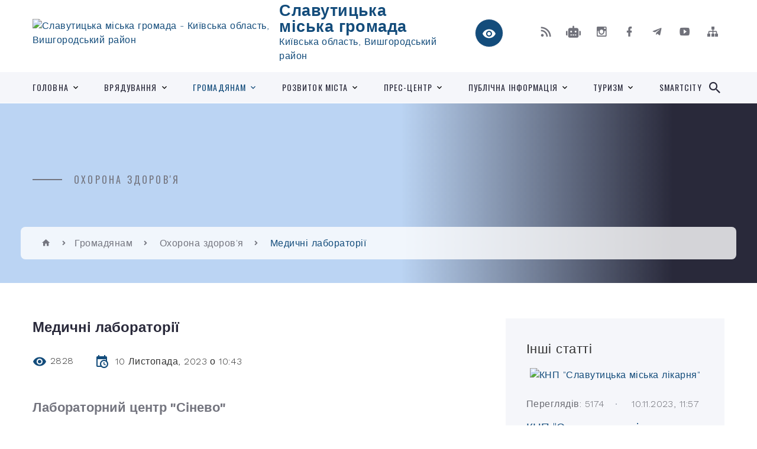

--- FILE ---
content_type: text/html; charset=UTF-8
request_url: https://e-slavutych.gov.ua/news/1699629259/
body_size: 20468
content:
<!DOCTYPE html>
<html class="wide wow-animation" lang="uk">
<head>
	<!--[if IE]><meta http-equiv="X-UA-Compatible" content="IE=edge"><![endif]-->
	<meta charset="utf-8">
	<meta name="viewport" content="width=device-width, initial-scale=1">
	<!--[if IE]><script>
		document.createElement('header');
		document.createElement('nav');
		document.createElement('main');
		document.createElement('section');
		document.createElement('article');
		document.createElement('aside');
		document.createElement('footer');
		document.createElement('figure');
		document.createElement('figcaption');
	</script><![endif]-->
	<title>Медичні лабораторії | Славутицька громада</title>
	<meta name="description" content="Лабораторний центр &amp;quot;Сінево&amp;quot;. . Адреса: місто Славутич, проспект Незалежності, 9. . Інформаційна служба 0 800 60 55 00. . Графік роботи:. . . 	Понеділок - п&amp;#39;ятниця: 07.30 - 13.00. 	Субота: 07.30 - 12.00. 	Неділя: вихі">
	<meta name="keywords" content="Медичні, лабораторії, |, Славутицька, громада, 26425731">

	
		<meta property="og:image" content="https://rada.info/upload/users_files/26425731/gallery/large/Медицина_Cover_широка-4.jpg">
	<meta property="og:image:width" content="">
	<meta property="og:image:height" content="">
			<meta property="og:title" content="Медичні лабораторії">
			<meta property="og:description" content="Лабораторний центр &amp;quot;Сінево&amp;quot;

Адреса: місто Славутич, проспект Незалежності, 9">
			<meta property="og:type" content="article">
	<meta property="og:url" content="https://e-slavutych.gov.ua/news/1699629259/">
		
		<link rel="apple-touch-icon" sizes="57x57" href="https://gromada.org.ua/apple-icon-57x57.png">
	<link rel="apple-touch-icon" sizes="60x60" href="https://gromada.org.ua/apple-icon-60x60.png">
	<link rel="apple-touch-icon" sizes="72x72" href="https://gromada.org.ua/apple-icon-72x72.png">
	<link rel="apple-touch-icon" sizes="76x76" href="https://gromada.org.ua/apple-icon-76x76.png">
	<link rel="apple-touch-icon" sizes="114x114" href="https://gromada.org.ua/apple-icon-114x114.png">
	<link rel="apple-touch-icon" sizes="120x120" href="https://gromada.org.ua/apple-icon-120x120.png">
	<link rel="apple-touch-icon" sizes="144x144" href="https://gromada.org.ua/apple-icon-144x144.png">
	<link rel="apple-touch-icon" sizes="152x152" href="https://gromada.org.ua/apple-icon-152x152.png">
	<link rel="apple-touch-icon" sizes="180x180" href="https://gromada.org.ua/apple-icon-180x180.png">
	<link rel="icon" type="image/png" sizes="192x192"  href="https://gromada.org.ua/android-icon-192x192.png">
	<link rel="icon" type="image/png" sizes="32x32" href="https://gromada.org.ua/favicon-32x32.png">
	<link rel="icon" type="image/png" sizes="96x96" href="https://gromada.org.ua/favicon-96x96.png">
	<link rel="icon" type="image/png" sizes="16x16" href="https://gromada.org.ua/favicon-16x16.png">
	<link rel="manifest" href="https://gromada.org.ua/manifest.json">
	<meta name="msapplication-TileColor" content="#ffffff">
	<meta name="msapplication-TileImage" content="https://gromada.org.ua/ms-icon-144x144.png">
	<meta name="theme-color" content="#ffffff">
	
	<!-- Google tag (gtag.js) -->
 <script async src="https://www.googletagmanager.com/gtag/js?id=G-M6PN510HHH">
</script>
 <script>
   window.dataLayer = window.dataLayer || [];   function gtag(){dataLayer.push(arguments);}   gtag('js', new Date());    gtag('config', 'G-M6PN510HHH'); </script>

		<meta name="robots" content="">
		
    <link rel="stylesheet" href="https://fonts.googleapis.com/css?family=Work+Sans:300,700,800%7COswald:300,400,500">
	
    <link rel="preload" href="//gromada.org.ua/themes/2021_bar/css/styles_vip.css?v=2.98" as="style">
	<link rel="stylesheet" href="//gromada.org.ua/themes/2021_bar/css/styles_vip.css?v=2.98">
	<link rel="stylesheet" href="//gromada.org.ua/themes/2021_bar/css/103676/theme_vip.css?v=1768672361">
	
			<!--[if lt IE 9]>
	<script src="https://oss.maxcdn.com/html5shiv/3.7.2/html5shiv.min.js"></script>
	<script src="https://oss.maxcdn.com/respond/1.4.2/respond.min.js"></script>
	<![endif]-->
	<!--[if gte IE 9]>
	<style type="text/css">
		.gradient { filter: none; }
	</style>
	<![endif]-->

</head>
<body class="">

	<a href="#top_menu" class="skip-link link" aria-label="Перейти до головного меню (Alt+1)" accesskey="1">Перейти до головного меню (Alt+1)</a>
	<a href="#left_menu" class="skip-link link" aria-label="Перейти до бічного меню (Alt+2)" accesskey="2">Перейти до бічного меню (Alt+2)</a>
    <a href="#main_content" class="skip-link link" aria-label="Перейти до головного вмісту (Alt+3)" accesskey="3">Перейти до текстового вмісту (Alt+3)</a>



<div class="page">

	<!-- Page Header-->
	<header class="section page-header">
		<!-- RD Navbar-->
		<div class="rd-navbar-wrap">
			<nav class="rd-navbar rd-navbar-corporate" data-layout="rd-navbar-fixed" data-sm-layout="rd-navbar-fixed" data-md-layout="rd-navbar-fixed" data-md-device-layout="rd-navbar-fixed" data-lg-layout="rd-navbar-static" data-lg-device-layout="rd-navbar-fixed" data-xl-layout="rd-navbar-static" data-xl-device-layout="rd-navbar-static" data-xxl-layout="rd-navbar-static" data-xxl-device-layout="rd-navbar-static" data-lg-stick-up-offset="118px" data-xl-stick-up-offset="118px" data-xxl-stick-up-offset="118px" data-lg-stick-up="true" data-xl-stick-up="true" data-xxl-stick-up="true">
				<div class="rd-navbar-aside-outer">
					<div class="rd-navbar-aside">
						<!-- RD Navbar Panel-->
						<div class="rd-navbar-panel">
							<!-- RD Navbar Toggle-->
							<button class="rd-navbar-toggle" data-rd-navbar-toggle="#rd-navbar-nav-wrap-1" aria-label="Показати меню сайту"><span></span></button>
							<a class="rd-navbar-brand" href="https://e-slavutych.gov.ua/">
								<img src="https://rada.info/upload/users_files/26425731/gerb/logo.svg" alt="Славутицька міська громада - Київська область, Вишгородський район" srcset="https://rada.info/upload/users_files/26425731/gerb/logo.svg">
								<span>Славутицька міська громада <br><small>Київська область, Вишгородський район</small></span>
							</a>
						</div>
						<div class="rd-navbar-collapse">
							<button class="rd-navbar-collapse-toggle rd-navbar-fixed-element-1" data-rd-navbar-toggle="#rd-navbar-collapse-content-1"><span></span></button>
							<div class="rd-navbar-collapse-content" id="rd-navbar-collapse-content-1">
								<article class="unit align-items-center">
									<div class="unit-left"><a class="icon icon-md icon-modern mdi mdi-eye inverse" href="#" title="Режим високої контастності" onclick="return set_special('4aaaf16ee3dd12efbfde66c26824415fca55d40f');"></a></div>
								</article>
								<article class="align-items-center">
									<div class="unit-body">
										<ul class="list-0">
											<li class="social_links">
												<div class="group group-xs group-middle">
												
													<a class="icon icon-sm icon-creative mdi mdi-rss" href="https://gromada.org.ua/rss/103676/" rel="nofollow" target="_blank" title="RSS-стрічка новин"></a>
																										<a class="icon icon-sm icon-creative mdi mdi-robot" href="https://e-slavutych.gov.ua/feedback/#chat_bot" title="Наша громада в смартфоні"><i class="fas fa-robot"></i></a>
																																							<a class="icon icon-sm icon-creative mdi mdi-instagram" href="https://www.instagram.com/slavutych_miskarada/" rel="nofollow" target="_blank" title="Наш Instagram"></a>													<a class="icon icon-sm icon-creative mdi mdi-facebook" href="https://www.facebook.com/slavutych.mr/" rel="nofollow" target="_blank" title="Наша сторінка у Facebook"></a>													<a class="icon icon-sm icon-creative mdi mdi-telegram" href="https://t.me/slavutych_mr" rel="nofollow" target="_blank" title="Telegram-канал"></a>													<a class="icon icon-sm icon-creative mdi mdi-youtube-play" href="https://www.youtube.com/c/slavutichmvk/" rel="nofollow" target="_blank" title="Канал у Youtube"></a>													<a class="icon icon-sm icon-creative mdi mdi-sitemap" href="https://e-slavutych.gov.ua/sitemap/" rel="nofollow" target="_blank" title="Мапа сайту"></a>
													
												</div>
											</li>
																					</ul>
									</div>
								</article>
							</div>
						</div>
					</div>
				</div>
				<div class="rd-navbar-main-outer" id="top_menu">
					<div class="rd-navbar-main">
						<div class="rd-navbar-nav-wrap" id="rd-navbar-nav-wrap-1">
							<!-- RD Navbar Search-->
							<div class="rd-navbar-search" id="rd-navbar-search-1">
								<button class="rd-navbar-search-toggle" data-rd-navbar-toggle="#rd-navbar-search-1" aria-label="Показати форму для пошуку"><span></span></button>
								<form class="rd-search" action="https://e-slavutych.gov.ua/search/" data-search-live="rd-search-results-live-1" method="GET">
									<div class="form-wrap">
										<label class="form-label" for="rd-navbar-search-form-input-1">Пошук...</label>
										<input class="form-input rd-navbar-search-form-input" id="rd-navbar-search-form-input-1" type="text" name="q" aria-label="Введіть пошукову фразу" autocomplete="off">
									</div>
									<button name="gAction" value="y" class="rd-search-form-submit far fa-search" type="submit" aria-label="Здійснити пошук"></button>
								</form>
							</div>
							<!-- RD Navbar Nav-->
							<ul class="rd-navbar-nav">
																<li class="rd-nav-item">
									<a class="rd-nav-link" href="https://e-slavutych.gov.ua/main/">Головна</a>
																		<ul class="rd-menu rd-navbar-dropdown">
																				<li class="rd-dropdown-item">
											<a class="rd-dropdown-link" href="https://e-slavutych.gov.ua/pro-misto-09-50-18-01-12-2021/">Про місто</a>
																						<ul class="rd-menu rd-navbar-dropdown">
																								<li class="rd-dropdown-item">
													<a class="rd-dropdown-link active" href="https://e-slavutych.gov.ua/statut-gromadi-09-56-43-01-12-2021/">Статут громади</a>
												</li>
																								<li class="rd-dropdown-item">
													<a class="rd-dropdown-link active" href="https://e-slavutych.gov.ua/istoriya-mista-09-57-30-01-12-2021/">Історія міста</a>
												</li>
																								<li class="rd-dropdown-item">
													<a class="rd-dropdown-link active" href="https://e-slavutych.gov.ua/miski-vidznaki-10-36-02-01-12-2021/">Міські відзнаки</a>
												</li>
																								<li class="rd-dropdown-item">
													<a class="rd-dropdown-link active" href="https://e-slavutych.gov.ua/pochesni-gromadyani-mista-10-36-46-01-12-2021/">Почесні громадяни міста</a>
												</li>
																								<li class="rd-dropdown-item">
													<a class="rd-dropdown-link active" href="https://e-slavutych.gov.ua/mista-pobratimi-10-37-35-01-12-2021/">Громади партнери</a>
												</li>
																								<li class="rd-dropdown-item">
													<a class="rd-dropdown-link active" href="https://e-slavutych.gov.ua/kroki-uspihu-10-37-58-01-12-2021/">Сторінки літопису</a>
												</li>
																								<li class="rd-dropdown-item">
													<a class="rd-dropdown-link active" href="https://e-slavutych.gov.ua/photo/">Фотогалерея</a>
												</li>
																								<li class="rd-dropdown-item">
													<a class="rd-dropdown-link active" href="https://e-slavutych.gov.ua/karta-mista-08-07-25-02-12-2021/">Мапа міста</a>
												</li>
																								<li class="rd-dropdown-item">
													<a class="rd-dropdown-link active" href="https://e-slavutych.gov.ua/kodeks-etiki-14-50-52-16-01-2023/">Кодекс етики</a>
												</li>
																																			</ul>
																					</li>
																				<li class="rd-dropdown-item">
											<a class="rd-dropdown-link" href="https://e-slavutych.gov.ua/miska-simvolika-10-35-40-01-12-2021/">Міська символіка</a>
																						<ul class="rd-menu rd-navbar-dropdown">
																								<li class="rd-dropdown-item">
													<a class="rd-dropdown-link active" href="https://e-slavutych.gov.ua/brend-mista-10-34-42-01-12-2021/">Бренд міста</a>
												</li>
																								<li class="rd-dropdown-item">
													<a class="rd-dropdown-link active" href="https://e-slavutych.gov.ua/miska-atributika-11-01-51-10-02-2022/">Міська атрибутика</a>
												</li>
																																			</ul>
																					</li>
																				<li class="rd-dropdown-item">
											<a class="rd-dropdown-link" href="https://e-slavutych.gov.ua/structure/">Картка громади</a>
																					</li>
																													</ul>
																	</li>
																<li class="rd-nav-item">
									<a class="rd-nav-link" href="https://e-slavutych.gov.ua/miska-vlada-09-51-34-01-12-2021/">Врядування</a>
																		<ul class="rd-menu rd-navbar-dropdown">
																				<li class="rd-dropdown-item">
											<a class="rd-dropdown-link" href="https://e-slavutych.gov.ua/kerivnictvo-mista-11-00-22-01-12-2021/">Керівництво міста</a>
																						<ul class="rd-menu rd-navbar-dropdown">
																								<li class="rd-dropdown-item">
													<a class="rd-dropdown-link active" href="https://e-slavutych.gov.ua/miskij-golova-11-06-22-01-12-2021/">Міський голова</a>
												</li>
																								<li class="rd-dropdown-item">
													<a class="rd-dropdown-link active" href="https://e-slavutych.gov.ua/zastupniki-11-06-36-01-12-2021/">Заступники міського голови, керуючий справами</a>
												</li>
																								<li class="rd-dropdown-item">
													<a class="rd-dropdown-link active" href="https://e-slavutych.gov.ua/radniki-11-06-49-01-12-2021/">Радники</a>
												</li>
																																			</ul>
																					</li>
																				<li class="rd-dropdown-item">
											<a class="rd-dropdown-link" href="https://e-slavutych.gov.ua/grafik-prijomu-mistyan-10-57-17-01-12-2021/">Графік прийому містян</a>
																					</li>
																				<li class="rd-dropdown-item">
											<a class="rd-dropdown-link" href="https://e-slavutych.gov.ua/miska-rada-11-01-31-01-12-2021/">Міська рада</a>
																						<ul class="rd-menu rd-navbar-dropdown two_column">
																								<li class="rd-dropdown-item">
													<a class="rd-dropdown-link active" href="https://e-slavutych.gov.ua/reglament-miskoi-radi-10-22-55-06-07-2022/">Регламент міської ради</a>
												</li>
																								<li class="rd-dropdown-item">
													<a class="rd-dropdown-link active" href="https://e-slavutych.gov.ua/deputatska-diyalnist-11-02-01-01-12-2021/">Секретар міської ради</a>
												</li>
																								<li class="rd-dropdown-item">
													<a class="rd-dropdown-link active" href="https://e-slavutych.gov.ua/deputatskij-korpus-11-01-47-01-12-2021/">Депутати Славутицької міської ради</a>
												</li>
																								<li class="rd-dropdown-item">
													<a class="rd-dropdown-link active" href="https://e-slavutych.gov.ua/grafik-prijomu-gromadyan-deputatami-slavutickoi-miskoi-radi-10-20-38-06-07-2022/">Графік прийому громадян депутатами Славутицької міської ради</a>
												</li>
																								<li class="rd-dropdown-item">
													<a class="rd-dropdown-link active" href="https://e-slavutych.gov.ua/poryadki-denni-zasidan-miskoi-radi-14-51-21-19-09-2024/">Порядки денні засідань міської ради</a>
												</li>
																								<li class="rd-dropdown-item">
													<a class="rd-dropdown-link active" href="https://e-slavutych.gov.ua/protokoli-zasidan-miskoi-radi-14-51-56-19-09-2024/">Протоколи засідань міської ради</a>
												</li>
																								<li class="rd-dropdown-item">
													<a class="rd-dropdown-link active" href="https://e-slavutych.gov.ua/proekti-rishen-miskoi-radi-14-52-34-19-09-2024/">Проєкти рішень міської ради</a>
												</li>
																								<li class="rd-dropdown-item">
													<a class="rd-dropdown-link active" href="https://e-slavutych.gov.ua/rishennya-miskoi-radi-14-52-57-19-09-2024/">Рішення міської ради</a>
												</li>
																								<li class="rd-dropdown-item">
													<a class="rd-dropdown-link active" href="https://e-slavutych.gov.ua/videotranslyaciya-zasidan-miskoi-radi-14-53-31-19-09-2024/">Відеотрансляція засідань міської ради</a>
												</li>
																								<li class="rd-dropdown-item">
													<a class="rd-dropdown-link active" href="https://e-slavutych.gov.ua/povidomlennya-14-53-54-19-09-2024/">Повідомлення</a>
												</li>
																								<li class="rd-dropdown-item">
													<a class="rd-dropdown-link active" href="https://e-slavutych.gov.ua/zviti-deputativ-15-01-56-19-09-2024/">Звіти депутатів</a>
												</li>
																																			</ul>
																					</li>
																				<li class="rd-dropdown-item">
											<a class="rd-dropdown-link" href="https://e-slavutych.gov.ua/postijni-komisii-miskoi-radi-10-23-44-06-07-2022/">Постійні комісії міської ради</a>
																						<ul class="rd-menu rd-navbar-dropdown">
																								<li class="rd-dropdown-item">
													<a class="rd-dropdown-link active" href="https://e-slavutych.gov.ua/poryadki-denni-zasidan-14-58-25-19-09-2024/">Порядки денні засідань</a>
												</li>
																								<li class="rd-dropdown-item">
													<a class="rd-dropdown-link active" href="https://e-slavutych.gov.ua/protokoli-zasidan-14-59-03-19-09-2024/">Протоколи засідань</a>
												</li>
																								<li class="rd-dropdown-item">
													<a class="rd-dropdown-link active" href="https://e-slavutych.gov.ua/visnovki-i-rekomendacii-14-59-31-19-09-2024/">Висновки і рекомендації</a>
												</li>
																								<li class="rd-dropdown-item">
													<a class="rd-dropdown-link active" href="https://e-slavutych.gov.ua/videotranslyaciya-zasidan-15-00-07-19-09-2024/">Відеотрансляція засідань</a>
												</li>
																																			</ul>
																					</li>
																				<li class="rd-dropdown-item">
											<a class="rd-dropdown-link" href="https://e-slavutych.gov.ua/vikonavchij-komitet-11-04-25-01-12-2021/">Виконавчий комітет</a>
																						<ul class="rd-menu rd-navbar-dropdown">
																								<li class="rd-dropdown-item">
													<a class="rd-dropdown-link active" href="https://e-slavutych.gov.ua/sklad-vikonkomu-11-08-22-01-12-2021/">Склад виконкому</a>
												</li>
																								<li class="rd-dropdown-item">
													<a class="rd-dropdown-link active" href="https://e-slavutych.gov.ua/struktura-08-24-59-02-12-2021/">Структура</a>
												</li>
																								<li class="rd-dropdown-item">
													<a class="rd-dropdown-link active" href="https://e-slavutych.gov.ua/reglament-08-12-54-02-12-2021/">Регламент</a>
												</li>
																								<li class="rd-dropdown-item">
													<a class="rd-dropdown-link active" href="https://e-slavutych.gov.ua/diyalnist-vikonkomu-11-08-50-01-12-2021/">Комісії, робочі групи, дорадчі органи</a>
												</li>
																								<li class="rd-dropdown-item">
													<a class="rd-dropdown-link active" href="https://e-slavutych.gov.ua/vakansii-08-24-30-02-12-2021/">Вакансії</a>
												</li>
																																			</ul>
																					</li>
																				<li class="rd-dropdown-item">
											<a class="rd-dropdown-link" href="https://e-slavutych.gov.ua/ustanovi-11-05-09-01-12-2021/">Підприємства, установи</a>
																						<ul class="rd-menu rd-navbar-dropdown">
																								<li class="rd-dropdown-item">
													<a class="rd-dropdown-link active" href="https://e-slavutych.gov.ua/komunalni-pidpriemstva-11-12-57-01-12-2021/">Комунальні підприємства</a>
												</li>
																								<li class="rd-dropdown-item">
													<a class="rd-dropdown-link active" href="https://e-slavutych.gov.ua/derzhavni-ustanovi-11-15-04-01-12-2021/">Державні, правоохоронні та інші установи</a>
												</li>
																																			</ul>
																					</li>
																				<li class="rd-dropdown-item">
											<a class="rd-dropdown-link" href="https://e-slavutych.gov.ua/molodizhna-rada-majbutne-slavuticha-10-30-53-06-07-2022/">Молодіжна рада "Майбутнє Славутича"</a>
																					</li>
																				<li class="rd-dropdown-item">
											<a class="rd-dropdown-link" href="https://e-slavutych.gov.ua/feedback/">Контакти</a>
																					</li>
																													</ul>
																	</li>
																<li class="rd-nav-item active">
									<a class="rd-nav-link" href="https://e-slavutych.gov.ua/gromadskosti-09-51-54-01-12-2021/">Громадянам</a>
																		<ul class="rd-menu rd-navbar-dropdown">
																				<li class="rd-dropdown-item">
											<a class="rd-dropdown-link" href="https://e-slavutych.gov.ua/zvernennya-gromadyan-10-07-13-31-12-2024/">Звернення громадян</a>
																						<ul class="rd-menu rd-navbar-dropdown">
																								<li class="rd-dropdown-item">
													<a class="rd-dropdown-link active" href="https://e-slavutych.gov.ua/dovidkova-informaciya-10-25-13-31-12-2024/">Довідкова інформація</a>
												</li>
																								<li class="rd-dropdown-item">
													<a class="rd-dropdown-link active" href="https://e-slavutych.gov.ua/grafik-osobistogo-prijomu-gromadyan-10-37-34-31-12-2024/">Графік особистого прийому громадян</a>
												</li>
																								<li class="rd-dropdown-item">
													<a class="rd-dropdown-link active" href="https://e-slavutych.gov.ua/garyachi-linii-10-39-02-31-12-2024/">Гарячі лінії</a>
												</li>
																								<li class="rd-dropdown-item">
													<a class="rd-dropdown-link active" href="https://e-slavutych.gov.ua/normativnopravovi-akti-10-46-36-31-12-2024/">Нормативно-правові акти</a>
												</li>
																								<li class="rd-dropdown-item">
													<a class="rd-dropdown-link active" href="https://e-slavutych.gov.ua/informaciya-pro-stan-roboti-iz-zvernennyami-gromadyan-10-51-43-31-12-2024/">Зразок зверення</a>
												</li>
																																			</ul>
																					</li>
																				<li class="rd-dropdown-item">
											<a class="rd-dropdown-link" href="https://e-slavutych.gov.ua/civilnij-zahist-10-28-01-06-07-2022/">Цивільний захист</a>
																					</li>
																				<li class="rd-dropdown-item">
											<a class="rd-dropdown-link" href="https://e-slavutych.gov.ua/bezpeka-naselennya-11-53-05-10-08-2022/">Безпека населення</a>
																						<ul class="rd-menu rd-navbar-dropdown">
																								<li class="rd-dropdown-item">
													<a class="rd-dropdown-link active" href="https://e-slavutych.gov.ua/oficerryatuvalnik-slavutickoi-gromadi-15-49-41-17-10-2025/">Офіцери-рятувальники Славутицької громади</a>
												</li>
																																			</ul>
																					</li>
																				<li class="rd-dropdown-item">
											<a class="rd-dropdown-link" href="https://e-slavutych.gov.ua/vnutrishno-peremischenim-osobam-14-27-11-25-08-2023/">Внутрішньо переміщеним особам</a>
																					</li>
																				<li class="rd-dropdown-item">
											<a class="rd-dropdown-link" href="https://e-slavutych.gov.ua/vijskovim-veteranam-ta-ihnim-rodinam-10-31-25-19-10-2023/">Військовим, ветеранам та їхнім родинам</a>
																					</li>
																				<li class="rd-dropdown-item">
											<a class="rd-dropdown-link" href="https://e-slavutych.gov.ua/garyacha-liniya-po-mistu-10-47-46-01-12-2021/">Відділ по роботі з населенням міста "Контакт-центр"</a>
																					</li>
																				<li class="rd-dropdown-item">
											<a class="rd-dropdown-link" href="https://e-slavutych.gov.ua/ekonomika-08-27-54-02-12-2021/">Мій будинок</a>
																						<ul class="rd-menu rd-navbar-dropdown">
																								<li class="rd-dropdown-item">
													<a class="rd-dropdown-link active" href="https://e-slavutych.gov.ua/bagatokvartirni-budinkiupravlinnyaosbbo-08-37-44-02-12-2021/">Багатоквартирні будинки/управління/ОСББ</a>
												</li>
																								<li class="rd-dropdown-item">
													<a class="rd-dropdown-link active" href="https://e-slavutych.gov.ua/upraviteli-bagatokvartirnih-budinkiv-14-25-15-30-04-2024/">Управителі багатоквартирних будинків</a>
												</li>
																								<li class="rd-dropdown-item">
													<a class="rd-dropdown-link active" href="https://e-slavutych.gov.ua/zaborgovanist-naselennya-za-komunalni-poslugi-08-40-41-02-12-2021/">Заборгованість населення за комунальні послуги</a>
												</li>
																								<li class="rd-dropdown-item">
													<a class="rd-dropdown-link active" href="https://e-slavutych.gov.ua/dilnichnij-oficer-gromadi-08-41-06-02-12-2021/">Поліцейський офіцер громади</a>
												</li>
																								<li class="rd-dropdown-item">
													<a class="rd-dropdown-link active" href="https://e-slavutych.gov.ua/rozdilne-zbirannya-pobutovih-vidhodiv-16-29-58-13-02-2023/">Роздільне збирання побутових відходів</a>
												</li>
																								<li class="rd-dropdown-item">
													<a class="rd-dropdown-link active" href="https://e-slavutych.gov.ua/abonplata-v-sferi-zhkp-10-29-06-25-09-2023/">Плата за абонентське обслуговування в сфері ЖКП</a>
												</li>
																								<li class="rd-dropdown-item">
													<a class="rd-dropdown-link active" href="https://e-slavutych.gov.ua/mehanizm-vidkljuchennya-vid-merezh-sistem-centralizovanogo-opalennya-teplopostachannya-ta-postachannya-garyachoi-vodi-12-41-20-17-11-2023/">Механізм відключення від мереж (систем) централізованого опалення (теплопостачання)  та постачання гарячої води</a>
												</li>
																								<li class="rd-dropdown-item">
													<a class="rd-dropdown-link active" href="https://e-slavutych.gov.ua/schodo-periodichnoi-povirki-vuzla-vuzliv-rozpodilnogo-obliku-spozhivannya-teplovoi-energii-ta-vodi-10-55-04-09-02-2024/">Щодо періодичної повірки вузла (вузлів) розподільного обліку споживання теплової енергії та води</a>
												</li>
																																			</ul>
																					</li>
																				<li class="rd-dropdown-item">
											<a class="rd-dropdown-link" href="https://e-slavutych.gov.ua/tarifi-na-zhitlovokomunalni-poslugi-08-38-19-02-12-2021/">Тарифи на житлово-комунальні послуги</a>
																						<ul class="rd-menu rd-navbar-dropdown">
																								<li class="rd-dropdown-item">
													<a class="rd-dropdown-link active" href="https://e-slavutych.gov.ua/gromadska-komisiya-z-tarifnoi-politiki-08-50-14-02-12-2021/">Громадська комісія з тарифної політики</a>
												</li>
																								<li class="rd-dropdown-item">
													<a class="rd-dropdown-link active" href="https://e-slavutych.gov.ua/pitannyavidpovid-12-42-25-06-03-2023/">Питання-відповідь</a>
												</li>
																								<li class="rd-dropdown-item">
													<a class="rd-dropdown-link active" href="https://e-slavutych.gov.ua/prognozi-zmin-cintarifiv-v-misti-slavutich-12-46-29-06-03-2023/">Прогнози змін цін/тарифів в місті Славутич</a>
												</li>
																								<li class="rd-dropdown-item">
													<a class="rd-dropdown-link active" href="https://e-slavutych.gov.ua/dijuchi-tarifi-v-misti-slavutichi-15-21-06-06-03-2023/">Діючі тарифи в місті Славутичі</a>
												</li>
																								<li class="rd-dropdown-item">
													<a class="rd-dropdown-link active" href="https://e-slavutych.gov.ua/analiz-spozhivannya-teplovoi-energii-15-21-22-06-03-2023/">Аналіз споживання теплової енергії</a>
												</li>
																								<li class="rd-dropdown-item">
													<a class="rd-dropdown-link active" href="https://e-slavutych.gov.ua/normativnopravova-baza-12-44-26-06-03-2023/">Нормативно-правова база</a>
												</li>
																								<li class="rd-dropdown-item">
													<a class="rd-dropdown-link active" href="https://e-slavutych.gov.ua/realizaciya-zakonu-ukraini-15-22-34-06-03-2023/">Доступ споживачів до інформації  у сферах ЖКП</a>
												</li>
																								<li class="rd-dropdown-item">
													<a class="rd-dropdown-link active" href="https://e-slavutych.gov.ua/pro-tarifoutvorennya-16-50-28-21-04-2023/">Про тарифоутворення</a>
												</li>
																																			</ul>
																					</li>
																				<li class="rd-dropdown-item">
											<a class="rd-dropdown-link" href="javascript:;">Протоколи зборів співвласників багатоквартирних будинків</a>
																						<ul class="rd-menu rd-navbar-dropdown two_column">
																								<li class="rd-dropdown-item">
													<a class="rd-dropdown-link active" href="https://e-slavutych.gov.ua/bakinskij-11-05-37-25-08-2022/">Бакинський квартал</a>
												</li>
																								<li class="rd-dropdown-item">
													<a class="rd-dropdown-link active" href="https://e-slavutych.gov.ua/vilnjuskij-kvartal-14-50-18-15-09-2022/">Вільнюський квартал</a>
												</li>
																								<li class="rd-dropdown-item">
													<a class="rd-dropdown-link active" href="https://e-slavutych.gov.ua/desnyanskij-nevskij-kvartal-15-31-53-15-09-2022/">Деснянський (Невський) квартал</a>
												</li>
																								<li class="rd-dropdown-item">
													<a class="rd-dropdown-link active" href="https://e-slavutych.gov.ua/dniprovskij-belgorodskij-kvartal-15-35-51-15-09-2022/">Дніпровський (Бєлгородський) квартал</a>
												</li>
																								<li class="rd-dropdown-item">
													<a class="rd-dropdown-link active" href="https://e-slavutych.gov.ua/dobrininskij-kvartal-15-38-42-15-09-2022/">Добринінський квартал</a>
												</li>
																								<li class="rd-dropdown-item">
													<a class="rd-dropdown-link active" href="https://e-slavutych.gov.ua/prosp-nezalezhnosti-druzhbi-narodiv-15-40-40-15-09-2022/">просп. Незалежності (Дружби народів)</a>
												</li>
																								<li class="rd-dropdown-item">
													<a class="rd-dropdown-link active" href="https://e-slavutych.gov.ua/erevanskij-kvartal-15-42-32-15-09-2022/">Єреванський квартал</a>
												</li>
																								<li class="rd-dropdown-item">
													<a class="rd-dropdown-link active" href="https://e-slavutych.gov.ua/kiivskij-kvartal-15-44-17-15-09-2022/">Київський квартал</a>
												</li>
																								<li class="rd-dropdown-item">
													<a class="rd-dropdown-link active" href="https://e-slavutych.gov.ua/pecherskij-kvartal-15-47-15-15-09-2022/">Печерський квартал</a>
												</li>
																								<li class="rd-dropdown-item">
													<a class="rd-dropdown-link active" href="https://e-slavutych.gov.ua/poliskij-moskovskij-kvartal-15-50-15-15-09-2022/">Поліський (Московський) квартал</a>
												</li>
																								<li class="rd-dropdown-item">
													<a class="rd-dropdown-link active" href="https://e-slavutych.gov.ua/rizkij-kvartal-15-52-20-15-09-2022/">Ризький квартал</a>
												</li>
																								<li class="rd-dropdown-item">
													<a class="rd-dropdown-link active" href="https://e-slavutych.gov.ua/tallinskij-kvartal-15-54-02-15-09-2022/">Таллінський квартал</a>
												</li>
																								<li class="rd-dropdown-item">
													<a class="rd-dropdown-link active" href="https://e-slavutych.gov.ua/tbiliskij-kvartal-15-54-58-15-09-2022/">Тбіліський квартал</a>
												</li>
																								<li class="rd-dropdown-item">
													<a class="rd-dropdown-link active" href="https://e-slavutych.gov.ua/chernigivskij-kvartal-15-57-03-15-09-2022/">Чернігівський квартал</a>
												</li>
																																			</ul>
																					</li>
																				<li class="rd-dropdown-item">
											<a class="rd-dropdown-link" href="https://e-slavutych.gov.ua/resursi-mista-08-28-12-02-12-2021/">Освіта</a>
																						<ul class="rd-menu rd-navbar-dropdown">
																								<li class="rd-dropdown-item">
													<a class="rd-dropdown-link active" href="https://e-slavutych.gov.ua/inkljuzivnoresursnij-centr-16-35-28-14-01-2026/">Інклюзивно-ресурсний центр</a>
												</li>
																								<li class="rd-dropdown-item">
													<a class="rd-dropdown-link active" href="https://e-slavutych.gov.ua/zakladi-doshkilnoi-osviti-11-31-55-06-07-2022/">Заклади дошкільної освіти</a>
												</li>
																								<li class="rd-dropdown-item">
													<a class="rd-dropdown-link active" href="https://e-slavutych.gov.ua/zakladi-zagalnoi-serednoi-osviti-11-32-11-06-07-2022/">Заклади загальної середньої освіти</a>
												</li>
																								<li class="rd-dropdown-item">
													<a class="rd-dropdown-link active" href="https://e-slavutych.gov.ua/zakladi-pozashkilnoi-osviti-11-32-26-06-07-2022/">Заклади позашкільної освіти</a>
												</li>
																																			</ul>
																					</li>
																				<li class="rd-dropdown-item">
											<a class="rd-dropdown-link" href="https://e-slavutych.gov.ua/vse-pro-bjudzhet-mista-08-28-31-02-12-2021/">Спорт</a>
																					</li>
																				<li class="rd-dropdown-item">
											<a class="rd-dropdown-link active" href="https://e-slavutych.gov.ua/ohorona-zdorovya-08-41-54-02-12-2021/">Охорона здоров'я</a>
																					</li>
																				<li class="rd-dropdown-item">
											<a class="rd-dropdown-link" href="https://e-slavutych.gov.ua/emajdanchiki-08-28-49-02-12-2021/">Культура</a>
																						<ul class="rd-menu rd-navbar-dropdown">
																								<li class="rd-dropdown-item">
													<a class="rd-dropdown-link active" href="https://e-slavutych.gov.ua/dityacha-shkola-mistectv-14-02-14-07-10-2022/">Дитяча школа мистецтв</a>
												</li>
																								<li class="rd-dropdown-item">
													<a class="rd-dropdown-link active" href="https://e-slavutych.gov.ua/kinokoncertnij-kompleks-14-06-22-07-10-2022/">Кіноконцертний комплекс</a>
												</li>
																								<li class="rd-dropdown-item">
													<a class="rd-dropdown-link active" href="https://e-slavutych.gov.ua/kraeznavchij-muzej-14-12-43-07-10-2022/">Музей міста Славутича і Чорнобильської АЕС</a>
												</li>
																								<li class="rd-dropdown-item">
													<a class="rd-dropdown-link active" href="https://e-slavutych.gov.ua/centralizovana-bibliotechna-sistema-14-19-58-07-10-2022/">Централізована бібліотечна система</a>
												</li>
																																			</ul>
																					</li>
																				<li class="rd-dropdown-item">
											<a class="rd-dropdown-link" href="https://e-slavutych.gov.ua/mizhnarodna-spivpracya-08-29-21-02-12-2021/">Бюджет участі</a>
																					</li>
																				<li class="rd-dropdown-item">
											<a class="rd-dropdown-link" href="https://e-slavutych.gov.ua/gromadski-institucii-08-47-54-02-12-2021/">Громадські інституції</a>
																						<ul class="rd-menu rd-navbar-dropdown">
																								<li class="rd-dropdown-item">
													<a class="rd-dropdown-link active" href="https://e-slavutych.gov.ua/gromadski-organizacii-08-48-22-02-12-2021/">Громадські організації</a>
												</li>
																								<li class="rd-dropdown-item">
													<a class="rd-dropdown-link active" href="https://e-slavutych.gov.ua/gromadska-asambleya-09-13-44-27-06-2024/">Громадська асамблея</a>
												</li>
																								<li class="rd-dropdown-item">
													<a class="rd-dropdown-link active" href="https://e-slavutych.gov.ua/gromadski-radi-08-50-01-02-12-2021/">Громадські ради</a>
												</li>
																								<li class="rd-dropdown-item">
													<a class="rd-dropdown-link active" href="https://e-slavutych.gov.ua/rada-pidpriemciv-08-50-27-02-12-2021/">Рада підприємців</a>
												</li>
																								<li class="rd-dropdown-item">
													<a class="rd-dropdown-link active" href="https://e-slavutych.gov.ua/ofis-pidtrimki-gromadskih-iniciativ-10-08-30-31-01-2023/">Офіс підтримки громадських ініціатив</a>
												</li>
																								<li class="rd-dropdown-item">
													<a class="rd-dropdown-link active" href="https://e-slavutych.gov.ua/mozhlivosti-dlya-volonterstva-16-03-10-26-02-2024/">Можливості для волонтерства</a>
												</li>
																								<li class="rd-dropdown-item">
													<a class="rd-dropdown-link active" href="https://e-slavutych.gov.ua/korisne-dlya-volonteriv-14-09-11-30-04-2024/">Корисне для волонтерів</a>
												</li>
																																			</ul>
																					</li>
																				<li class="rd-dropdown-item">
											<a class="rd-dropdown-link" href="https://e-slavutych.gov.ua/borotba-z-korupcieju-08-51-03-02-12-2021/">Запобігання корупції</a>
																					</li>
																				<li class="rd-dropdown-item">
											<a class="rd-dropdown-link" href="https://e-slavutych.gov.ua/zahist-prav-ljudej-08-51-50-02-12-2021/">Захист прав людей</a>
																						<ul class="rd-menu rd-navbar-dropdown">
																								<li class="rd-dropdown-item">
													<a class="rd-dropdown-link active" href="https://e-slavutych.gov.ua/informaciya-schodo-prav-ditej-08-53-06-02-12-2021/">Інформація щодо прав дітей</a>
												</li>
																								<li class="rd-dropdown-item">
													<a class="rd-dropdown-link active" href="https://e-slavutych.gov.ua/protidiya-domashnomu-nasilstvu-08-53-35-02-12-2021/">Протидія домашньому насильству</a>
												</li>
																								<li class="rd-dropdown-item">
													<a class="rd-dropdown-link active" href="https://e-slavutych.gov.ua/upovnovazhenij-organ-z-pitan-probacii-08-53-47-02-12-2021/">Уповноважений орган з питань пробації</a>
												</li>
																																			</ul>
																					</li>
																				<li class="rd-dropdown-item">
											<a class="rd-dropdown-link" href="https://e-slavutych.gov.ua/cnap-10-48-15-06-07-2022/">ЦНАП</a>
																					</li>
																													</ul>
																	</li>
																<li class="rd-nav-item">
									<a class="rd-nav-link" href="https://e-slavutych.gov.ua/rozvitok-mista-09-52-07-01-12-2021/">Розвиток міста</a>
																		<ul class="rd-menu rd-navbar-dropdown">
																				<li class="rd-dropdown-item">
											<a class="rd-dropdown-link" href="https://e-slavutych.gov.ua/strategiya-rozvitku-mista-08-56-34-02-12-2021/">Стратегія розвитку міста</a>
																					</li>
																				<li class="rd-dropdown-item">
											<a class="rd-dropdown-link" href="https://e-slavutych.gov.ua/ekonomika-08-56-23-02-12-2021/">Економіка</a>
																						<ul class="rd-menu rd-navbar-dropdown">
																								<li class="rd-dropdown-item">
													<a class="rd-dropdown-link active" href="https://e-slavutych.gov.ua/investicijna-rada-12-54-42-31-10-2025/">Інвестиційна рада</a>
												</li>
																								<li class="rd-dropdown-item">
													<a class="rd-dropdown-link active" href="https://e-slavutych.gov.ua/programa-socialnoekonomichnogo-rozvitku-mista-08-57-01-02-12-2021/">Програма соціально-економічного розвитку міста</a>
												</li>
																								<li class="rd-dropdown-item">
													<a class="rd-dropdown-link active" href="https://e-slavutych.gov.ua/investicijna-politika-08-57-33-02-12-2021/">Інвестиційна політика</a>
												</li>
																								<li class="rd-dropdown-item">
													<a class="rd-dropdown-link active" href="https://e-slavutych.gov.ua/rozvitok-pidpriemnictva-08-58-04-02-12-2021/">Розвиток підприємництва</a>
												</li>
																								<li class="rd-dropdown-item">
													<a class="rd-dropdown-link active" href="https://e-slavutych.gov.ua/regulyatorna-politika-08-58-32-02-12-2021/">Регуляторна політика</a>
												</li>
																								<li class="rd-dropdown-item">
													<a class="rd-dropdown-link active" href="https://e-slavutych.gov.ua/zovnishnya-reklama-viviski-08-58-59-02-12-2021/">Зовнішня реклама, вивіски</a>
												</li>
																								<li class="rd-dropdown-item">
													<a class="rd-dropdown-link active" href="https://e-slavutych.gov.ua/podatki-i-zbori-08-59-12-02-12-2021/">Місцеві податки і збори</a>
												</li>
																								<li class="rd-dropdown-item">
													<a class="rd-dropdown-link active" href="https://e-slavutych.gov.ua/pidpriemstva-mista-09-00-00-02-12-2021/">Підприємства міста</a>
												</li>
																																			</ul>
																					</li>
																				<li class="rd-dropdown-item">
											<a class="rd-dropdown-link" href="https://e-slavutych.gov.ua/bezbar’ernist-17-24-17-24-11-2023/">Безбар’єрність</a>
																						<ul class="rd-menu rd-navbar-dropdown">
																								<li class="rd-dropdown-item">
													<a class="rd-dropdown-link active" href="https://e-slavutych.gov.ua/pilotnij-proekt-ruh-bez-bar’eriv-09-33-54-14-05-2025/">Пілотний проєкт «Рух без бар’єрів»</a>
												</li>
																																			</ul>
																					</li>
																				<li class="rd-dropdown-item">
											<a class="rd-dropdown-link" href="https://e-slavutych.gov.ua/energoefektivnist-15-38-14-24-05-2022/">Енергоменеджмент</a>
																					</li>
																				<li class="rd-dropdown-item">
											<a class="rd-dropdown-link" href="https://e-slavutych.gov.ua/vse-pro-bjudzhet-mista-09-32-03-02-12-2021/">Бюджет міста</a>
																					</li>
																				<li class="rd-dropdown-item">
											<a class="rd-dropdown-link" href="https://e-slavutych.gov.ua/bjudzhetni-zapiti-10-42-03-06-07-2022/">Бюджетні запити</a>
																					</li>
																				<li class="rd-dropdown-item">
											<a class="rd-dropdown-link" href="https://e-slavutych.gov.ua/miski-cilovi-programi-10-37-41-06-07-2022/">Міські цільові програми</a>
																					</li>
																				<li class="rd-dropdown-item">
											<a class="rd-dropdown-link" href="https://e-slavutych.gov.ua/pasporti-bjudzhetnih-program-16-26-12-06-02-2024/">Паспорти бюджетних програм</a>
																					</li>
																				<li class="rd-dropdown-item">
											<a class="rd-dropdown-link" href="https://e-slavutych.gov.ua/resursi-mista-09-14-07-02-12-2021/">Ресурси міста</a>
																						<ul class="rd-menu rd-navbar-dropdown">
																								<li class="rd-dropdown-item">
													<a class="rd-dropdown-link active" href="https://e-slavutych.gov.ua/orenda-komunalnogo-majna-09-30-46-02-12-2021/">Оренда комунального майна</a>
												</li>
																								<li class="rd-dropdown-item">
													<a class="rd-dropdown-link active" href="https://e-slavutych.gov.ua/mistobudivna-dokumentaciya-09-30-59-02-12-2021/">Містобудівна документація</a>
												</li>
																								<li class="rd-dropdown-item">
													<a class="rd-dropdown-link active" href="https://e-slavutych.gov.ua/zemelni-dilyanki-09-31-15-02-12-2021/">Земельні ділянки</a>
												</li>
																								<li class="rd-dropdown-item">
													<a class="rd-dropdown-link active" href="https://e-slavutych.gov.ua/zemelni-vidnosini-09-31-31-02-12-2021/">Земельні відносини</a>
												</li>
																								<li class="rd-dropdown-item">
													<a class="rd-dropdown-link active" href="https://e-slavutych.gov.ua/interaktivna-mapa-investicijnih-ob’ektiv-09-31-48-02-12-2021/">Інтерактивна мапа інвестиційних об’єктів</a>
												</li>
																																			</ul>
																					</li>
																				<li class="rd-dropdown-item">
											<a class="rd-dropdown-link" href="https://e-slavutych.gov.ua/emajdanchiki-09-34-13-02-12-2021/">Е-майданчики</a>
																						<ul class="rd-menu rd-navbar-dropdown">
																								<li class="rd-dropdown-item">
													<a class="rd-dropdown-link active" href="https://e-slavutych.gov.ua/zakupivli-rozporyadnikiv-09-34-34-02-12-2021/">Закупівлі розпорядників</a>
												</li>
																								<li class="rd-dropdown-item">
													<a class="rd-dropdown-link active" href="https://e-slavutych.gov.ua/dozorro-–-kontrol-zakupivel-09-34-53-02-12-2021/">Dozorro – контроль закупівель</a>
												</li>
																								<li class="rd-dropdown-item">
													<a class="rd-dropdown-link active" href="https://e-slavutych.gov.ua/eaukcioni-orendi-ta-privatizacii-09-35-07-02-12-2021/">Е-аукціони оренди та приватизації</a>
												</li>
																																			</ul>
																					</li>
																				<li class="rd-dropdown-item">
											<a class="rd-dropdown-link" href="https://e-slavutych.gov.ua/vidkriti-dani-09-35-29-02-12-2021/">Публічні закупівлі</a>
																						<ul class="rd-menu rd-navbar-dropdown">
																								<li class="rd-dropdown-item">
													<a class="rd-dropdown-link active" href="https://e-slavutych.gov.ua/publichni-zakupivli-rozporyadnikiv-12-44-16-07-11-2023/">Публічні закупівлі розпорядників</a>
												</li>
																								<li class="rd-dropdown-item">
													<a class="rd-dropdown-link active" href="https://e-slavutych.gov.ua/obgruntuvannya-zakupivel-16-49-16-23-12-2022/">Обгрунтування закупівель згідно Постанови №710</a>
												</li>
																																			</ul>
																					</li>
																				<li class="rd-dropdown-item">
											<a class="rd-dropdown-link" href="https://e-slavutych.gov.ua/mizhnarodna-spivpracya-09-36-41-02-12-2021/">Міжнародна співпраця</a>
																						<ul class="rd-menu rd-navbar-dropdown">
																								<li class="rd-dropdown-item">
													<a class="rd-dropdown-link active" href="https://e-slavutych.gov.ua/dogovori-pro-spivpracju-15-14-57-24-05-2022/">Договори про співпрацю</a>
												</li>
																								<li class="rd-dropdown-item">
													<a class="rd-dropdown-link active" href="https://e-slavutych.gov.ua/grantovi-proekti-09-36-55-02-12-2021/">Грантові проєкти</a>
												</li>
																								<li class="rd-dropdown-item">
													<a class="rd-dropdown-link active" href="https://e-slavutych.gov.ua/mizhnarodni-torgi-08-55-00-31-10-2023/">Міжнародні торги</a>
												</li>
																																			</ul>
																					</li>
																				<li class="rd-dropdown-item">
											<a class="rd-dropdown-link" href="https://e-slavutych.gov.ua/vidkriti-dani-12-45-04-07-11-2023/">Відкриті дані</a>
																						<ul class="rd-menu rd-navbar-dropdown">
																								<li class="rd-dropdown-item">
													<a class="rd-dropdown-link active" href="https://e-slavutych.gov.ua/planovi-perevirki-dabi-12-46-11-07-11-2023/">Планові перевірки ДАБІ</a>
												</li>
																								<li class="rd-dropdown-item">
													<a class="rd-dropdown-link active" href="https://e-slavutych.gov.ua/vidkriti-dani-12-46-27-07-11-2023/">Відкриті дані міста</a>
												</li>
																																			</ul>
																					</li>
																													</ul>
																	</li>
																<li class="rd-nav-item">
									<a class="rd-nav-link" href="https://e-slavutych.gov.ua/prescentr-09-53-49-01-12-2021/">Прес-центр</a>
																		<ul class="rd-menu rd-navbar-dropdown">
																				<li class="rd-dropdown-item">
											<a class="rd-dropdown-link" href="https://e-slavutych.gov.ua/ogoloshennya-14-34-10-31-10-2022/">Оголошення</a>
																						<ul class="rd-menu rd-navbar-dropdown">
																								<li class="rd-dropdown-item">
													<a class="rd-dropdown-link active" href="https://e-slavutych.gov.ua/presreliz-15-19-26-23-04-2024/">Пресреліз</a>
												</li>
																																			</ul>
																					</li>
																				<li class="rd-dropdown-item">
											<a class="rd-dropdown-link" href="https://e-slavutych.gov.ua/news/">Новини міста</a>
																						<ul class="rd-menu rd-navbar-dropdown">
																								<li class="rd-dropdown-item">
													<a class="rd-dropdown-link active" href="https://e-slavutych.gov.ua/slavutich-pamyatae-11-41-19-14-10-2024/">Славутич пам'ятає</a>
												</li>
																								<li class="rd-dropdown-item">
													<a class="rd-dropdown-link active" href="https://e-slavutych.gov.ua/blog-gromadi-15-10-00-25-04-2024/">Блог громади</a>
												</li>
																																			</ul>
																					</li>
																				<li class="rd-dropdown-item">
											<a class="rd-dropdown-link" href="https://e-slavutych.gov.ua/novini-regionu-09-37-34-02-12-2021/">Новини регіону</a>
																					</li>
																				<li class="rd-dropdown-item">
											<a class="rd-dropdown-link" href="https://e-slavutych.gov.ua/korisna-informaciya-dlya-gromadyan-11-40-08-26-07-2022/">Корисна інформація для громадян</a>
																					</li>
																				<li class="rd-dropdown-item">
											<a class="rd-dropdown-link" href="https://e-slavutych.gov.ua/gazeta-teledenslavutich-09-37-57-02-12-2021/">Інформаційний бюлетень</a>
																					</li>
																													</ul>
																	</li>
																<li class="rd-nav-item">
									<a class="rd-nav-link" href="https://e-slavutych.gov.ua/publichna-informaciya-10-40-04-01-12-2021/">Публічна інформація</a>
																		<ul class="rd-menu rd-navbar-dropdown">
																				<li class="rd-dropdown-item">
											<a class="rd-dropdown-link" href="https://e-slavutych.gov.ua/povidomlennya-09-31-10-09-05-2024/">Повідомлення</a>
																					</li>
																				<li class="rd-dropdown-item">
											<a class="rd-dropdown-link" href="https://e-slavutych.gov.ua/gromadske-obgovorennya-10-50-13-08-04-2024/">Громадське обговорення</a>
																					</li>
																				<li class="rd-dropdown-item">
											<a class="rd-dropdown-link" href="https://e-slavutych.gov.ua/reestr-kolektivnih-dogovoriv-15-47-30-19-08-2022/">Реєстр колективних угод</a>
																					</li>
																				<li class="rd-dropdown-item">
											<a class="rd-dropdown-link" href="https://e-slavutych.gov.ua/zvit-miskogo-golovi-12-11-30-28-02-2025/">Звіт міського голови</a>
																					</li>
																													</ul>
																	</li>
																<li class="rd-nav-item">
									<a class="rd-nav-link" href="https://e-slavutych.gov.ua/turizm-09-54-02-01-12-2021/">Туризм</a>
																		<ul class="rd-menu rd-navbar-dropdown">
																				<li class="rd-dropdown-item">
											<a class="rd-dropdown-link" href="https://e-slavutych.gov.ua/turistichnij-centr-09-54-23-02-12-2021/">Туристичний центр</a>
																					</li>
																													</ul>
																	</li>
																<li class="rd-nav-item">
									<a class="rd-nav-link" href="https://e-slavutych.gov.ua/smartcity-09-54-26-01-12-2021/">SmartCity</a>
																	</li>
																							</ul>
						</div>
					</div>
				</div>
			</nav>
		</div>
	</header>

		<section class="breadcrumbs-custom bg-image" style="background-image: url(https://rada.info/upload/users_files/26425731/slides/слайдер_сайт_3.jpg);">
		<div class="breadcrumbs-custom-inner">
			<div class="container breadcrumbs-custom-container">
				<div class="breadcrumbs-custom-main">
										<h6 class="breadcrumbs-custom-subtitle title-decorated">Охорона здоров'я</h6>
									</div>
				<ul class="breadcrumbs-custom-path"><li><a href="https://e-slavutych.gov.ua/" title="Головна сторінка"><span class="icon mdi mdi-home"></span></a></li><li><a href="https://e-slavutych.gov.ua/gromadskosti-09-51-54-01-12-2021/">Громадянам</a></li> <li><a href="https://e-slavutych.gov.ua/ohorona-zdorovya-08-41-54-02-12-2021/" aria-current="page">Охорона здоров'я</a></li> <li class="active">Медичні лабораторії</li></ul>
			</div>
		</div>
	</section>
	
	<div id="main_content">
						<section class="section section-sm">
	<div class="container">
		<div class="row row-50">
			<div class="col-lg-8">

				<article class="post-creative bar_content">
					<h1 class="post-creative-title">Медичні лабораторії</h1>
					<ul class="post-creative-meta margin_b_45">
						<li>
							<span class="icon mdi mdi-eye"></span>
							2828
						</li>
						<li>
							<span class="icon mdi mdi-calendar-clock"></span>
							<time datetime="2023">10 Листопада, 2023 о 10:43</time>
						</li>
											</ul>

					
					
					<main>
					<h4><strong>Лабораторний центр &quot;Сінево&quot;</strong></h4>

<p><strong>Адреса</strong>: місто Славутич, проспект Незалежності, 9</p>

<p><strong>Інформаційна служба</strong>&nbsp;0 800 60 55 00</p>

<p><strong>Графік роботи:</strong></p>

<ul>
	<li>Понеділок - п&#39;ятниця: 07.30 - 13.00</li>
	<li>Субота:&nbsp;07.30 - 12.00</li>
	<li>Неділя: вихідний</li>
</ul>

<p style="margin-left: 40px;"><em><strong>Взяття біоматеріалу</strong></em></p>

<ul>
	<li>Понеділок&nbsp;- субота: 07:30 - 10:00</li>
</ul>

<p style="margin-left: 40px;"><strong><em>Прийом приносного урогенітального матеріалу</em></strong></p>

<ul>
	<li>Понеділок - п&#39;ятниця: 07:30 - 13:00; субота:&nbsp;07:30 - 10:00</li>
</ul>

<h4><strong>Медична лабораторія &quot;ДІЛА&quot; </strong></h4>

<p><strong>Адреса</strong>: місто Славутич, вулиця&nbsp;Збройних Сил України, 7</p>

<p><strong>Єдина інформаційна служба: </strong>0 (800) 217 887</p>

<p><strong>Графік роботи:</strong></p>

<ul>
	<li>Понеділок - п&#39;ятниця: 07:30 - 13:00</li>
	<li>Субота&nbsp;- неділя: вихідний</li>
</ul>

<p style="margin-left: 40px;"><em><strong>Взяття біоматеріалу</strong></em></p>

<ul>
	<li>Понеділок - п&#39;ятниця: 07:30 - 12:00</li>
	<li>Субота&nbsp;- неділя: вихідний</li>
</ul>

<h4><strong>Клініко-діагностична лабораторія &laquo;ЛАБЛАЙФ ЦЕНТР&raquo;</strong></h4>

<p><strong>Адреса:</strong> місто Славутич, Поліський квартал, 3</p>

<p><strong>Телефон</strong>: 095 720 78 &nbsp;83</p>

<p><strong>Графік роботи:</strong></p>

<ul>
	<li>Понеділок - субота:&nbsp;7:30 - 13:00</li>
</ul>

<p style="margin-left: 40px;"><em><strong>Взяття біоматеріалу:</strong></em></p>

<ul>
	<li>Понеділок - субота: 7:30 - 11:00</li>
</ul>

<p><strong>Сторінки лабораторії в соцмережах</strong>:&nbsp;<a href="http://vlada.pp.ua/goto/aHR0cHM6Ly9pbnN0YWdyYW0uY29tL2xhYmxpZmVjZW50ZXI---aWdzaGlkPVlUUXdaalEwTm1JME9BJTNEJTNEJmFtcDt1dG1fc291cmNlPXFy/" target="_blank" rel="nofollow">Інстаграм</a>&nbsp;/&nbsp;<a href="http://vlada.pp.ua/goto/aHR0cHM6Ly9tLmZhY2Vib29rLmNvbS9ncm91cHMvMTAzMjU0MjIwNzYxMDAxMS8---cmVmPXNoYXJlIChodHRwczovL20uZmFjZWJvb2suY29tL2dyb3Vwcy8xMDMyNTQyMjA3NjEwMDExLz9yZWY9c2hhcmUp/" target="_blank" rel="nofollow">Фейсбук</a></p>
					</main>

					<div class="clearfix"></div>

										<div class="row">
                                                <div class="col-sm-6 col-lg-4 album_item">
                            <a class="thumbnail-classic thumbnail-classic-sm" href="https://rada.info/upload/users_files/26425731/gallery/large/Медицина_Cover_широка-4.jpg" data-fancybox="gallery" data-caption="">
                                <img class="thumbnail-classic-image" src="https://rada.info/upload/users_files/26425731/gallery/small/Медицина_Cover_широка-4.jpg" alt=""/>
                                <div class="thumbnail-classic-caption">
                                    <p class="thumbnail-classic-title"></p>
                                </div>
                                <div class="thumbnail-classic-dummy"></div>
                            </a>
							                        </div>
                                            </div>
					
					<ul class="post-creative-footer">
						<li><a href="https://e-slavutych.gov.ua/ohorona-zdorovya-08-41-54-02-12-2021/" class="button button-sm button-primary button-winona">&laquo; повернутися</a></li>
												<li>Сподобалась новина? Поширте:</li>
						<li>
							<div class="group group-xs group-middle">
																<a data-type="fb" class="social_share icon icon-sm icon-creative mdi mdi-facebook" onclick="window.open('https://www.facebook.com/sharer/sharer.php?u=https://e-slavutych.gov.ua/news/1699629259/', '', 'toolbar=0,status=0,scrollbars=1,width=626,height=436'); return false;" href="#" rel="nofollow" title="Поширити у Facebook"></a>
								<a data-type="tw" class="social_share icon icon-sm icon-creative mdi mdi-twitter" onclick="window.open('https://twitter.com/intent/tweet?url=https://e-slavutych.gov.ua/news/1699629259/&text=%D0%9C%D0%B5%D0%B4%D0%B8%D1%87%D0%BD%D1%96+%D0%BB%D0%B0%D0%B1%D0%BE%D1%80%D0%B0%D1%82%D0%BE%D1%80%D1%96%D1%97', '', 'toolbar=0,status=0,scrollbars=1,width=626,height=436'); return false;" href="#" rel="nofollow" title="Поширити у Twitter"></a>
								<a onclick="window.print(); return false;" rel="nofollow" class="icon icon-sm icon-creative mdi mdi-printer" href="#" title="Надрукувати"></a>
							</div>
						</li>
											</ul>
					
				</article>

				
			</div>

						<div class="col-lg-4">
				
				<div class="profile-thin">

					<div class="aside-title">Інші статті</div>

										<article class="post-classic">
						<a class="post-classic-media" href="https://e-slavutych.gov.ua/news/1699610309/">
														<img src="https://rada.info/upload/users_files/26425731/gallery/large/Медицина_Cover_широка.jpg" alt="КНП &quot;Славутицька міська лікарня&quot;">
																				</a>
						<ul class="post-classic-meta">
							<li>Переглядів: 5174</li>
	                        <li>
	                          <time datetime="2023">10.11.2023, 11:57</time>
	                        </li>
						</ul>
						<h4 class="post-modern-title"><a href="https://e-slavutych.gov.ua/news/1699610309/">КНП "Славутицька міська лікарня"</a></h4>
					</article>
										<article class="post-classic">
						<a class="post-classic-media" href="https://e-slavutych.gov.ua/news/1699613532/">
														<img src="https://rada.info/upload/users_files/26425731/gallery/large/Медицина_Cover_широка-1.jpg" alt="КНП «Центр первинної медико-санітарної допомоги»">
																				</a>
						<ul class="post-classic-meta">
							<li>Переглядів: 2295</li>
	                        <li>
	                          <time datetime="2023">10.11.2023, 11:50</time>
	                        </li>
						</ul>
						<h4 class="post-modern-title"><a href="https://e-slavutych.gov.ua/news/1699613532/">КНП «Центр первинної медико-санітарної допомоги»</a></h4>
					</article>
										<article class="post-classic">
						<a class="post-classic-media" href="https://e-slavutych.gov.ua/news/1699609762/">
														<img src="https://rada.info/upload/users_files/26425731/gallery/large/2_9.jpg" alt="Медичний центр “SlavMed”">
																				</a>
						<ul class="post-classic-meta">
							<li>Переглядів: 1288</li>
	                        <li>
	                          <time datetime="2023">10.11.2023, 11:48</time>
	                        </li>
						</ul>
						<h4 class="post-modern-title"><a href="https://e-slavutych.gov.ua/news/1699609762/">Медичний центр “SlavMed”</a></h4>
					</article>
					
					<p><a href="https://e-slavutych.gov.ua/ohorona-zdorovya-08-41-54-02-12-2021/" class="button button-sm button-primary button-winona">Всі статті</a></p>

				</div>
				
				<div id="banner_block" class="margin_t_45">

					
					<p><iframe allow="accelerometer; autoplay; clipboard-write; encrypted-media; gyroscope; picture-in-picture; web-share" allowfullscreen="" data-sandbox="" frameborder="0" height="157" referrerpolicy="strict-origin-when-cross-origin" data-sandbox="" src="https://www.youtube.com/embed/ca9KcbZHm4w?si=uY9bOmKH3UlbJfl0" title="YouTube video player" width="280"></iframe></p>

<p><a rel="nofollow" href="https://howareu.com/"><strong>Всеукраїнська програма ментального здоров&rsquo;я &laquo;Ти як?&raquo;</strong></a></p>

<p><a rel="nofollow" href="https://howareu.com/"><img alt="Фото без опису" src="https://rada.info/upload/users_files/26425731/46b6873efa917d25037d9a514d76bd77.jpg" style="width: 250px; height: 250px;" /></a></p>

<p><a rel="nofollow" href="https://e-slavutych.gov.ua/pilotnij-proekt-ruh-bez-bar%E2%80%99eriv-09-33-54-14-05-2025/"><strong>Пілотний проєкт &laquo;Рух без бар&rsquo;єрів&raquo;</strong></a></p>

<p><a rel="nofollow" href="https://e-slavutych.gov.ua/pilotnij-proekt-ruh-bez-bar%E2%80%99eriv-09-33-54-14-05-2025/"><img alt="Фото без опису"  src="https://rada.info/upload/users_files/26425731/3de5a1988709a38814fe36094ccfcbee.jpg" style="width: 250px; height: 171px;" /></a></p>

<p><a rel="nofollow" href="https://e-slavutych.gov.ua/gromadska-asambleya-09-13-44-27-06-2024/"><strong>Сторінка Громадської асамблеї&nbsp;</strong></a></p>

<p><a rel="nofollow" href="https://e-slavutych.gov.ua/gromadska-asambleya-09-13-44-27-06-2024/"><img alt="Фото без опису" src="https://rada.info/upload/users_files/26425731/0b1732fd9aa0d640d1b66d6c6b844f06.jpg" style="width: 250px; height: 269px;" /></a></p>

<p><a rel="nofollow" href="http://helpslavutych.arr.in.ua/?fbclid=IwAR0NfkW0xucxLZcvEGU4Q8voHnMMpahv4Ygoajg0KpmrHpe7LBz_y7KGbmY"><strong>БФ &ldquo;ЧАЕС.Славутич. Розвиток&rdquo;</strong></a></p>

<p><a rel="nofollow" href="http://helpslavutych.arr.in.ua/?fbclid=IwAR0NfkW0xucxLZcvEGU4Q8voHnMMpahv4Ygoajg0KpmrHpe7LBz_y7KGbmY"><img alt="Фото без опису" src="https://rada.info/upload/users_files/26425731/8b3e09a50e721027c463bcd1f7ac0e1e.jpg" style="width: 250px; height: 243px;" /></a></p>
					<div class="clearfix"></div>

					<!-- Google tag (gtag.js) -->
<script async src="https://www.googletagmanager.com/gtag/js?id=G-M6PN510HHH"></script>
<script>
  window.dataLayer = window.dataLayer || [];
  function gtag(){dataLayer.push(arguments);}
  gtag('js', new Date());

  gtag('config', 'G-M6PN510HHH');
</script>
					<div class="clearfix"></div>

				</div>
				
			</div>
			
		</div>
	</div>
</section>

<section class="section section-sm bg-gray-100 right_menu_b" id="left_menu">
	<div class="container">
		
        <div class="owl-carousel owl-carousel-centered-pagination" data-items="1" data-sm-items="2" data-md-items="3" data-lg-items="4" data-dots="true" data-stage-padding="0" data-loop="false" data-margin="30" data-mouse-drag="true">
			            <div class="item">
				<h5><a href="https://e-slavutych.gov.ua/anonsi-14-33-13-16-09-2022/">Герої не вмирають</a></h5>
				            </div>
			            <div class="item">
				<h5><a href="https://e-slavutych.gov.ua/docs/">Офіційні документи</a></h5>
				            </div>
			            <div class="item">
				<h5><a href="https://e-slavutych.gov.ua/upravlinnya-ta-viddili-11-09-08-01-12-2021/">Управління та відділи</a></h5>
								<ul>
										<li>
						<a href="https://e-slavutych.gov.ua/viddil-z-pitan-dilovodstva-zvernen-gromadyan-ta-kontrolju-14-02-43-21-02-2022/">Відділ з питань діловодства, звернень громадян та контролю</a>
					</li>
										<li>
						<a href="https://e-slavutych.gov.ua/juridichne-upravlinnya-14-06-42-21-02-2022/">Юридичне управління</a>
					</li>
										<li>
						<a href="https://e-slavutych.gov.ua/viddil-informacii-ta-zv’yazkiv-iz-gromadskistju-14-07-00-21-02-2022/">Відділ інформації та зв’язків із громадськістю</a>
					</li>
										<li>
						<a href="https://e-slavutych.gov.ua/viddil-informacijnih-tehnologij-ta-elektronnogo-vryaduvannya-14-26-19-23-02-2022/">Відділ інформаційних технологій та електронного врядування</a>
					</li>
										<li>
						<a href="https://e-slavutych.gov.ua/viddil-po-roboti-z-naselennyam-mista-kontaktcentr-09-54-35-22-08-2022/">Відділ по роботі з населенням міста "Контакт-центр"</a>
					</li>
										<li>
						<a href="https://e-slavutych.gov.ua/viddil-vedennya-derzhavnogo-reestru-viborciv-14-07-47-21-02-2022/">Відділ ведення Державного реєстру виборців</a>
					</li>
										<li>
						<a href="https://e-slavutych.gov.ua/viddil-buhgalterskogo-obliku-14-08-01-21-02-2022/">Відділ бухгалтерського обліку</a>
					</li>
										<li>
						<a href="https://e-slavutych.gov.ua/viddil-z-pitan-nadzvichajnih-situacij-ta-civilnogo-zahistu-naselennya-14-09-01-21-02-2022/">Відділ з питань надзвичайних ситуацій та цивільного захисту населення</a>
					</li>
										<li>
						<a href="https://e-slavutych.gov.ua/viddil-komunalnoi-vlasnosti-orendnih-vidnosin-ta-privatizacii-14-09-24-21-02-2022/">Відділ комунальної власності, орендних відносин та приватизації</a>
					</li>
										<li>
						<a href="https://e-slavutych.gov.ua/upravlinnya-ekonomiki-ta-socialnogo-rozvitku-mista-14-09-42-21-02-2022/">Відділ економіки та соціального розвитку міста</a>
					</li>
										<li>
						<a href="https://e-slavutych.gov.ua/viddil-z-pitan-zhkg-tarifoutvorennya-energoefektivnosti-ta-energozberezhennya-14-10-48-21-02-2022/">Відділ з питань ЖКГ, тарифоутворення, енергоефективності та енергозбереження</a>
					</li>
										<li>
						<a href="https://e-slavutych.gov.ua/sluzhba-u-spravah-ditej-ta-simi-14-40-56-22-02-2022/">Служба у справах дітей та сім'ї</a>
					</li>
										<li>
						<a href="https://e-slavutych.gov.ua/viddil-molodi-ta-sportu-14-41-19-22-02-2022/">Відділ молоді та спорту</a>
					</li>
										<li>
						<a href="https://e-slavutych.gov.ua/arhivnij-viddil-14-41-44-22-02-2022/">Архівний відділ</a>
					</li>
										<li>
						<a href="https://e-slavutych.gov.ua/viddil-mistobuduvannya-arhitekturi-ta-prostorovogo-rozvitku-14-42-06-22-02-2022/">Відділ містобудування, архітектури та просторового розвитку</a>
					</li>
										<li>
						<a href="https://e-slavutych.gov.ua/sluzhba-zemelnih-resursiv-ta-vidnosin-14-42-39-22-02-2022/">Служба земельних ресурсів та відносин</a>
					</li>
										<li>
						<a href="https://e-slavutych.gov.ua/viddil-upravlinnya-proektnoju-diyalnistju-15-36-02-12-11-2024/">Відділ управління проєктною діяльністю</a>
					</li>
										<li>
						<a href="https://e-slavutych.gov.ua/upravlinnya-finansiv-14-43-13-22-02-2022/">Управління фінансів</a>
					</li>
										<li>
						<a href="https://e-slavutych.gov.ua/upravlinnya-infrastrukturi-ta-kapitalnogo-budivnictva-14-43-46-22-02-2022/">Управління інфраструктури та капітального будівництва</a>
					</li>
										<li>
						<a href="https://e-slavutych.gov.ua/upravlinnya-socialnogo-zahistu-naselennya-14-43-26-22-02-2022/">Управління соціального захисту населення</a>
					</li>
										<li>
						<a href="https://e-slavutych.gov.ua/upravlinnya-osviti-i-nauki-14-44-10-22-02-2022/">Управління освіти і науки</a>
					</li>
										<li>
						<a href="https://e-slavutych.gov.ua/viddil-kulturi-nacionalnostej-ta-religij-14-44-32-22-02-2022/">Відділ культури, національностей та релігій</a>
					</li>
														</ul>
				            </div>
			            <div class="item">
				<h5><a href="https://e-slavutych.gov.ua/cnap-10-49-37-06-07-2022/">ЦНАП</a></h5>
				            </div>
					</div>
		
				
	</div>
</section>
<section class="section section-sm text-center right_menu_b">
	<div class="container">
				<h3 class="wow-outer"><span class="wow slideInUp">Корисні посилання</span></h3>
				<div class="owl-carousel owl-style-1 wow fadeIn" data-items="2" data-md-items="4" data-lg-items="5" data-dots="true" data-nav="false" data-loop="true" data-autoplay="true" data-margin="30" data-stage-padding="0" data-mouse-drag="false">

											<a class="one_link" href="https://www.president.gov.ua/" target="_blank" rel="nofollow">
					<img src="https://rada.info/upload/users_files/26425731/slides/a014223b1445267406a62a77ff3ff83a.jpg" alt="Президент України">
					<span>Президент України</span>
				</a>
								<a class="one_link" href="https://www.kmu.gov.ua/" target="_blank" rel="nofollow">
					<img src="https://rada.info/upload/users_files/26425731/slides/df37604d58e221ca71e5773999d7cddb.jpg" alt="Кабінет Міністрів України">
					<span>Кабінет Міністрів України</span>
				</a>
								<a class="one_link" href="https://www.rada.gov.ua/" target="_blank" rel="nofollow">
					<img src="https://rada.info/upload/users_files/26425731/slides/d64d09bc058daa22c3ce4f06417ff501.jpg" alt="Верховна Рада України">
					<span>Верховна Рада України</span>
				</a>
								<a class="one_link" href="https://koda.gov.ua/" target="_blank" rel="nofollow">
					<img src="https://rada.info/upload/users_files/26425731/slides/a253f4558733703c7f8f8fee2773adcf.jpg" alt="Київська ОДА">
					<span>Київська ОДА</span>
				</a>
								<a class="one_link" href="https://auc.org.ua/" target="_blank" rel="nofollow">
					<img src="https://rada.info/upload/users_files/26425731/slides/3dc30d97bafd5a3aa3a3cdb62766d2d0.jpg" alt="Асоціація міст України">
					<span>Асоціація міст України</span>
				</a>
								<a class="one_link" href="https://www.m4eg.eu/ru/" target="_blank" rel="nofollow">
					<img src="https://rada.info/upload/users_files/26425731/slides/5b04fd5804b3a21452cb6b98e4d58d2d.svg" alt="Мери за економічне зростання">
					<span>Мери за економічне зростання</span>
				</a>
								<a class="one_link" href="https://www.nefco.int/about-nefco-in-russian/?language=ru" target="_blank" rel="nofollow">
					<img src="https://rada.info/upload/users_files/26425731/slides/889d97887fd5e240442ef2926f0a44be.jpg" alt="Nefco">
					<span>Nefco</span>
				</a>
								<a class="one_link" href="https://www.giz.de/en/worldwide/32413.html" target="_blank" rel="nofollow">
					<img src="https://rada.info/upload/users_files/26425731/slides/73159623d360cfa5555a6177548d5b4c.jpg" alt="GIZ в Україні">
					<span>GIZ в Україні</span>
				</a>
								<a class="one_link" href="https://ukc.gov.ua/" target="_blank" rel="nofollow">
					<img src="https://rada.info/upload/users_files/26425731/slides/010f5a0cd545bc34c5f0a5c0bba44f67.jpg" alt="Урядовий контактний центр">
					<span>Урядовий контактний центр</span>
				</a>
								<a class="one_link" href="https://legalaid.gov.ua/kliyentam/probezoplatnu- pravovu-dopomogu-bpd/" target="_blank" rel="nofollow">
					<img src="https://rada.info/upload/users_files/26425731/slides/9d55d7292a8920619ae561da917ee583.jpg" alt="Безоплатна правнича допомога">
					<span>Безоплатна правнича допомога</span>
				</a>
								<a class="one_link" href="https://howareu.com/" target="_blank" rel="nofollow">
					<img src="https://rada.info/upload/users_files/26425731/slides/e48b9d56c1b6cd4ba301514c68181c4b.jpg" alt="Всеукраїнська програма ментального здоров’я «Ти як?»">
					<span>Всеукраїнська програма ментального здоров’я «Ти як?»</span>
				</a>
								<a class="one_link" href="https://u24.gov.ua/uk" target="_blank" rel="nofollow">
					<img src="https://rada.info/upload/users_files/26425731/slides/431ce1b58ae421178bcc2d08074129b8.jpg" alt="Платформа United24">
					<span>Платформа United24</span>
				</a>
								<a class="one_link" href="https://guide.diia.gov.ua/" target="_blank" rel="nofollow">
					<img src="https://rada.info/upload/users_files/26425731/slides/f9f2de159cb53b2a8f4aedc1d326824b.jpg" alt="Державні послуги онлайн">
					<span>Державні послуги онлайн</span>
				</a>
							
		</div>
	</div>
	</section>
				</div>

	<!-- Page Footer-->
	<footer class="section footer-advanced bg-gray-800">
	
		<div class="footer-advanced-main">
			<div class="container">
				<div class="row row-50">
					<div class="col-lg-4">
						<h4>Сервіси</h4>
						<ul class="list-marked">
														<li><a href="https://e-slavutych.gov.ua/petitions/">Сервіс електронних петицій</a></li>
																					<li><a href="https://e-slavutych.gov.ua/persons/">Система електронних звернень</a></li>
																																			<li><a href="https://e-slavutych.gov.ua/prozorro/">Держзакупівлі ProZorro</a></li>
																																		</ul>
						<div id="google_translate_element" style="margin-top: 20px;"></div>
					</div>
					<div class="col-sm-7 col-md-5 col-lg-4">
						<h4>Корисні посилання</h4>
						<ul class="list-marked">
														<li><a href="https://e-slavutych.gov.ua/docs/">Офіційні документи</a></li>
																					<li><a href="https://e-slavutych.gov.ua/structure/">Склад громади</a></li>
														<li><a href="https://e-slavutych.gov.ua/feedback/">Контактні дані</a></li>
							<li><a href="#" onclick="return set_special('4aaaf16ee3dd12efbfde66c26824415fca55d40f');">Режим високої контастності</a></li>
						</ul>
					</div>
					<div class="col-sm-5 col-md-7 col-lg-4">
						<h4>Розробка сайту</h4>
						<div class="developers">
							<a href="https://vlada.ua/propozytsiyi/propozitsiya-gromadam/" class="socials" target="_blank" title="Розроблено на платформі Vlada.UA"><svg xmlns="http://www.w3.org/2000/svg" id="Layer_1" data-name="Layer 1" viewBox="0 0 2372.6 1725.53" class="svg replaced-svg"><defs><style>.cls-11{ opacity:0; }.cls-12{ fill:#fff; }.cls-13{ fill:#2985F7; }</style></defs><g class="cls-11"><rect class="cls-12" width="2372.6" height="1725.53"></rect></g><path d="M859.12,715.89h36L856.62,886.17H819.9L782.44,715.89h36.21c6,37.51,16.06,95,20.48,132.63C843.48,811.22,853.33,753.19,859.12,715.89Zm82.9,0H909.29V886.17H985v-28H942Zm127.38,0,32.73,170.28h-31.71l-7.26-38.91h-30.23l-7.49,38.91H993.71l36.47-170.28Zm-9.23,105.61c-3.37-21.91-8.22-52.15-11-74.27h-.75c-3.22,22.71-8.28,52.22-12.25,74.27Zm140.34-91.2C1231,752.56,1228.69,850,1199,871c-14,16.67-55.4,18.93-78.45,14.38v-167C1142.4,712.79,1185.72,713,1200.51,730.3Zm-12,67.45c-.24-37.88-10.1-60.33-35.23-55.33V859.9C1175.29,862.84,1187.51,848.05,1188.53,797.75Zm113.88-81.86,32.72,170.28h-31.71l-7.26-38.91h-30.23l-7.48,38.91h-31.73l36.47-170.28Zm-9.24,105.61c-3.37-21.91-8.22-52.15-11-74.27h-.75c-3.21,22.71-8.28,52.22-12.24,74.27Zm77.16,22.74c-25.07.11-25.29,44-.49,43.94C1395.87,889.49,1395.09,843.18,1370.33,844.24Zm105.39-17.69c0,25.77-6.73,32.58-16.23,32.58-8.75,0-16-7.57-16-32.58V715.89h-32.73V821c0,42.69,13.75,67.19,49,67.19,32.23,0,48.71-23.73,48.71-67.45V715.89h-32.73Zm155.11,59.62h-31.71l-7.26-38.91h-30.23l-7.49,38.91h-31.73l36.47-170.28h39.22Zm-42-64.67c-3.37-21.91-8.22-52.15-11-74.27h-.75c-3.22,22.71-8.28,52.22-12.25,74.27Z" transform="translate(0)" class="cls-12"></path><path class="cls-13" d="M1931.81,669.53a10.82,10.82,0,0,0,5.41-9.37v-216h216.56v-166H1915.57V653.9L1754.7,746.79V660.16a10.82,10.82,0,0,0-10.83-10.83h-65.52L1766,598.71a10.82,10.82,0,0,0,4-14.78l-36-62.46a10.84,10.84,0,0,0-6.59-5.05,10.67,10.67,0,0,0-8.21,1.09L1490.81,649.33H1389.9l304-175.53a10.89,10.89,0,0,0,4-14.78l-36.06-62.45a10.83,10.83,0,0,0-14.8-4L1202.36,649.33H1101.43L1621.79,348.9a10.9,10.9,0,0,0,4-14.79l-36.06-62.45a10.83,10.83,0,0,0-14.79-4l-661,381.63H813L1362.3,332.17a10.83,10.83,0,0,0,4-14.79l-36-62.46a10.87,10.87,0,0,0-6.59-5,10.72,10.72,0,0,0-8.2,1.09L263.1,858.51l-25.22-43.7L977.94,387.54a10.89,10.89,0,0,0,4-14.78l-36.06-62.45a10.81,10.81,0,0,0-14.8-4L378.34,625.44l-25.21-43.69,427.79-247a10.91,10.91,0,0,0,4-14.79l-36.06-62.46a10.81,10.81,0,0,0-14.8-4L431.14,428.42l-25.22-43.7L583.89,282c12.19-7.06,1.52-25.84-10.82-18.75L385.71,371.38a10.83,10.83,0,0,0-4,14.79l36.06,62.46a10.83,10.83,0,0,0,14.8,4L735.49,277.72l25.22,43.7-427.79,247a10.82,10.82,0,0,0-4,14.78L365,645.64a10.89,10.89,0,0,0,14.79,4L932.51,330.52l25.22,43.68L217.67,801.47a10.93,10.93,0,0,0-4,14.8l36.06,62.45a10.88,10.88,0,0,0,14.8,4L1316.87,275.13l25.23,43.7-574.95,332A10.83,10.83,0,0,0,772.56,671H916.8c6,1.39,654.16-377.65,659.56-379.12l25.22,43.69-546,315.22c-9.45,5.07-5.4,20.56,5.41,20.21h144.23a10.74,10.74,0,0,0,5.41-1.46l437.81-252.76,25.22,43.69L1344.08,650.78c-9.47,5.08-5.39,20.56,5.41,20.21h144.22a10.76,10.76,0,0,0,5.41-1.46l221.46-127.85,25.22,43.7-113.27,65.4c-9.49,5.09-5.36,20.55,5.41,20.21h95.11c0,44.31,0,133.78,0,177.83-.25,8.06,9.36,13.64,16.24,9.38l302.88-174.89,25.18,43.63-264.49,149.8c-12.25,6.94-1.68,25.82,10.66,18.83l274-155.17a10.84,10.84,0,0,0,4.06-14.84l-36.07-62.45a10.82,10.82,0,0,0-14.79-4l-296,170.93V771.8Zm5.41-247V372h194.91v50.53Zm194.91-72.19H1937.22V299.81h194.91Zm-145.8,608.31a10.84,10.84,0,0,1-4,14.8l-615.14,355.15,25.22,43.7,365.36-210.94a10.72,10.72,0,0,1,8.2-1.08,11,11,0,0,1,6.59,5l36.05,62.45a10.84,10.84,0,0,1-4,14.8L1439.33,1453.5l25.23,43.7,115.53-66.72a10.83,10.83,0,0,1,10.82,18.77L1466,1521.38a10.92,10.92,0,0,1-14.8-4l-36-62.46a10.82,10.82,0,0,1,4-14.79l365.32-210.92-25.21-43.7-365.35,210.93a10.82,10.82,0,0,1-14.8-4L1343,1330a10.91,10.91,0,0,1,4-14.79L1962.15,960.1l-25.21-43.7-615.16,355.15a10.84,10.84,0,0,1-14.8-4l-36.06-62.45a10.81,10.81,0,0,1,3.91-14.74L1693,945.29H1598.4l-661,381.65a10.83,10.83,0,0,1-14.8-4l-36.06-62.45a10.92,10.92,0,0,1,4-14.8l520.35-300.43H1309.94L865.27,1202a10.92,10.92,0,0,1-14.79-4l-36.05-62.45a10.81,10.81,0,0,1,3.91-14.74l299.42-175.57h-96.27L886.85,1023a10.83,10.83,0,0,1-14.8-4l-42.58-73.77H682.83A10.83,10.83,0,0,1,672,935.12l-2.2-36.61-78.5,45.34a11,11,0,0,1-5.42,1.44H462.3c-7.48.63-11.28-8.8-14.65-13.84a10.9,10.9,0,0,1,3.78-15.12L663.54,793.87l-3.38-56.31L417.07,877.92a10.84,10.84,0,0,1-10.83-18.77L664.5,710c6.63-4.07,16,.91,16.22,8.72l4.84,80.49a10.86,10.86,0,0,1-5.39,10L482.1,923.64H583L674.17,871c6.65-4.08,16,.92,16.21,8.73L693,923.64H835.71a10.85,10.85,0,0,1,9.39,5.41l40.29,69.81,127.79-73.78a10.85,10.85,0,0,1,5.41-1.44h139a10.82,10.82,0,0,1,5.48,20.16L838.57,1134.1l25.24,43.75,437.83-252.77a10.82,10.82,0,0,1,5.41-1.44h144.22c10.71-.33,15,15.1,5.41,20.21l-546,315.21,25.22,43.7c5.4-1.46,653.58-380.55,659.55-379.12h137.43c10.68-.33,14.95,15,5.48,20.16l-443.33,259.83,25.25,43.74,615.17-355.15a10.83,10.83,0,0,1,14.79,4Z" transform="translate(0)"></path></svg></a><br>
							<span>офіційні сайти «під ключ»</span><br>
							для органів державної влади
						</div>
					</div>
				</div>
			</div>
        </div>
	
		<div class="footer-advanced-aside">
			<div class="container">
				<div class="footer-advanced-layout">
					<div>
						<ul class="list-nav">
														<li><a href="https://e-slavutych.gov.ua/main/">Головна</a></li>
														<li><a href="https://e-slavutych.gov.ua/miska-vlada-09-51-34-01-12-2021/">Врядування</a></li>
														<li><a href="https://e-slavutych.gov.ua/gromadskosti-09-51-54-01-12-2021/">Громадянам</a></li>
														<li><a href="https://e-slavutych.gov.ua/rozvitok-mista-09-52-07-01-12-2021/">Розвиток міста</a></li>
														<li><a href="https://e-slavutych.gov.ua/prescentr-09-53-49-01-12-2021/">Прес-центр</a></li>
														<li><a href="https://e-slavutych.gov.ua/publichna-informaciya-10-40-04-01-12-2021/">Публічна інформація</a></li>
														<li><a href="https://e-slavutych.gov.ua/turizm-09-54-02-01-12-2021/">Туризм</a></li>
														<li><a href="https://e-slavutych.gov.ua/smartcity-09-54-26-01-12-2021/">SmartCity</a></li>
													</ul>
					</div>
				</div>
			</div>
		</div>
		<div class="container"><hr></div>
		<div class="footer-advanced-aside">
			<div class="container">
				<div class="footer-advanced-layout">
					<a class="brand" href="https://e-slavutych.gov.ua/">
						<img src="https://rada.info/upload/users_files/26425731/gerb/logo.svg" alt="Славутицька міська - " width="83" height="49" srcset="https://rada.info/upload/users_files/26425731/gerb/logo.svg">
						<span>Славутицька міська громада <br><small>Київська область, Вишгородський район</small></span>
					</a>
										<p class="rights">
						<a href="javascipt:;" data-fancybox data-auto-focus="false" data-src="#auth_block" data-modal="false" rel="nofollow" class="open-popup" title="Форма авторизації в адмін-панель сайту"><i class="fa fa-lock" aria-hidden="true"></i> Вхід для адміністратора</a>
					</p>
										<p>
						<span class="copyright-year"></span><span>&nbsp;&copy;&nbsp;</span><span>&nbsp;</span><span>Весь контент доступний за ліцензією <a href="https://creativecommons.org/licenses/by/4.0/deed.uk" target="_blank" rel="nofollow">Creative Commons Attribution 4.0 International License</a>, якщо не зазначено інше</span>
					</p>
				</div>
			</div>
		</div>
	</footer>

</div>




<div class="preloader">
	<div class="preloader-logo"><img src="https://rada.info/upload/users_files/26425731/gerb/logo.svg" alt="Славутицька міська - " srcset="https://rada.info/upload/users_files/26425731/gerb/logo.svg"></div>
	<div class="preloader-body">
		<div id="loadingProgressG">
			<div class="loadingProgressG" id="loadingProgressG_1"></div>
		</div>
	</div>
</div>



<!-- Javascript-->
<script src="//gromada.org.ua/themes/2021_bar/js/core.min.js?v=1.08"></script>
<script src="//gromada.org.ua/themes/2021_bar/js/jquery.cookie.min.js"></script>
<script src="//gromada.org.ua/themes/2021_bar/js/jquery.fancybox.min.js"></script>
<script src="//gromada.org.ua/themes/2021_bar/js/moment-with-locales.min.js"></script>
<script src="//gromada.org.ua/themes/2021_bar/js/daterangepicker.js"></script>
<script src="//gromada.org.ua/themes/2021_bar/js/jquery.mask.min.js"></script>
<script src="//gromada.org.ua/themes/2021_bar/js/script.js?v=1.84"></script>

<script type="text/javascript" src="//translate.google.com/translate_a/element.js?cb=googleTranslateElementInit"></script>
<script type="text/javascript">
	function googleTranslateElementInit() {
		new google.translate.TranslateElement({
			pageLanguage: 'uk',
			includedLanguages: 'de,en,es,fr,pl,hu,bg,ro,da,lt',
			layout: google.translate.TranslateElement.InlineLayout.SIMPLE,
			gaTrack: true,
			gaId: 'UA-71656986-1'
		}, 'google_translate_element');
	}
</script>



						<div id="auth_petition" style="display: none;" class="modal_block">

	<button type="button" data-fancybox-close="" class="fancybox-button fancybox-close-small" title="Close"><svg xmlns="http://www.w3.org/2000/svg" version="1" viewBox="0 0 24 24"><path d="M13 12l5-5-1-1-5 5-5-5-1 1 5 5-5 5 1 1 5-5 5 5 1-1z"></path></svg></button>

	<h4>Авторизація в системі електронних петицій</h4>
	
	
		

	<div class="box">

		<form action="//gromada.org.ua/n/actions/" method="post">

			
			<div class="form-wrap">
				<label class="form-label-outside" for="petition_login">Email *</label>
				<input class="form-input" id="petition_login" type="email" name="petition_login" value="" data-constraints="@Email @Required" required>
			</div>

			<div class="form-wrap">
				<label class="form-label-outside" for="petition_password">Пароль *</label>
				<input class="form-input" id="petition_password" type="password" name="petition_password" value="" data-constraints="@Required" required>
			</div>
			
			
			<div class="wow-outer">
				
				<input type="hidden" name="back_url" value="https://e-slavutych.gov.ua/news/1699629259/">
				<input type="hidden" name="hash" value="4aaaf16ee3dd12efbfde66c26824415fca55d40f">
				<input type="hidden" name="gromada_id" value="103676">
				
				<input type="hidden" name="petition_id" value="">
				<input type="hidden" name="design_2021" value="y">
				<button class="button button-primary-outline button-winona" type="submit" name="pAction" value="login_as_petition">Авторизуватись</button>
			</div>

		</form>

	</div>
	
			<p>Забулись пароль? <a href="javascript:;" rel="nofollow" onclick="return show_next_modal('#forgot_password');">Система відновлення пароля</a></p>
		<p>Ще не зареєстровані? <a href="javascript:;" rel="nofollow" onclick="return show_next_modal('#reg_petition');">Реєстрація</a></p>
	
</div>


							<div id="reg_petition" style="display: none;" class="modal_block">

	<button type="button" data-fancybox-close="" class="fancybox-button fancybox-close-small" title="Close"><svg xmlns="http://www.w3.org/2000/svg" version="1" viewBox="0 0 24 24"><path d="M13 12l5-5-1-1-5 5-5-5-1 1 5 5-5 5 1 1 5-5 5 5 1-1z"></path></svg></button>
	
	<h4>Реєстрація в системі електронних петицій</h4>
	
	<div class="alert alert-danger">
		<p>Зареєструватись можна буде лише після того, як громада підключить на сайт систему електронної ідентифікації. Наразі очікуємо підключення до ID.gov.ua. Вибачте за тимчасові незручності</p>
	</div>
			
		
	<p>Вже зареєстровані? <a href="javascript:;" onclick="return show_next_modal('#auth_petition');" rel="nofollow">Увійти</a></p>

</div>


				<div id="forgot_password" style="display: none;" class="modal_block">

	<button type="button" data-fancybox-close="" class="fancybox-button fancybox-close-small" title="Close"><svg xmlns="http://www.w3.org/2000/svg" version="1" viewBox="0 0 24 24"><path d="M13 12l5-5-1-1-5 5-5-5-1 1 5 5-5 5 1 1 5-5 5 5 1-1z"></path></svg></button>

    <h4>Відновлення забутого пароля</h4>
    <form action="//gromada.org.ua/n/actions/" method="post">

		
        
		<div class="form-wrap">
			<label class="form-label-outside" for="forgot_email">Email зареєстрованого користувача *</label>
			<input class="form-input" id="forgot_email" type="email" name="forgot_email" value="" data-constraints="@Email @Required" required>
		</div>
		
		<div class="row row-10">
			<div class="col-md-6 wow-outer">
				<div class="form-wrap">
					<img id="forgot_img_captcha" src="//gromada.org.ua/upload/pre_captcha.png">
				</div>
			</div>
			<div class="col-md-6 wow-outer">
				<div class="form-wrap">
					<label class="form-label-outside" for="forgot_captcha">Результат з прикладу *</label>
					<input type="text" class="form-control" name="forgot_captcha" id="forgot_captcha" value="" data-constraints="@Required" required>
				</div>
			</div>
		</div>
		
		
		<div class="wow-outer">
			<input type="hidden" name="petition_id" value="">
			
			<input type="hidden" name="gromada_id" value="">
			<input type="hidden" name="back_url" value="https://e-slavutych.gov.ua/news/1699629259/">
			<input type="hidden" name="captcha_code" id="forgot_captcha_code" value="4aaaf16ee3dd12efbfde66c26824415fca55d40f">
			
			<input type="hidden" name="design_2021" value="y">
            <button type="submit" class="button button-primary-outline button-winona" name="pAction" value="forgot_password_from_gromada">Відновити пароль</button>
        </div>
        
		<p>Згадали авторизаційні дані? <a href="javascript:;" rel="nofollow" onclick="return show_next_modal('#auth_petition');">Авторизуйтесь</a></p>

    </form>

</div>

<script type="text/javascript">
    $(document).ready(function() {
        
		$("#forgot_img_captcha").on("click", function() {
			var captcha_code = $("#forgot_captcha_code").val();
			var current_url = document.location.protocol +"//"+ document.location.hostname + document.location.pathname;
			$("#forgot_img_captcha").attr("src", "https://vlada.ua/ajax/?gAction=get_captcha_code&cc="+captcha_code+"&cu="+current_url+"&"+Math.random());
			return false;
		});
		
		
				
		
    });
</script>						
			
																								
		
	
						<div id="auth_person" style="display: none;" class="modal_block">

    <h4>Кабінет посадової особи</h4>

    <form action="//gromada.org.ua/n/actions/" method="post">

		
				
		<div class="form-wrap">
			<label class="form-label-outside" for="login-email">Email посадової особи</label>
			<input class="form-input" id="login-email" type="email" name="person_login" data-constraints="@Email @Required" autocomplete="off">
		</div>
		
		<div class="form-wrap">
			<label class="form-label-outside" for="login-password">Пароль (надає адміністратор сайту)</label>
			<input class="form-input" id="login-password" type="password" name="person_password" data-constraints="@Required" autocomplete="off">
		</div>
		
		
		<div class="form-wrap margin_t_0">
			
			<input type="hidden" name="object_id" value="103676">
			<input type="hidden" name="hash" value="4aaaf16ee3dd12efbfde66c26824415fca55d40f">
			<input type="hidden" name="back_url" value="https://e-slavutych.gov.ua/news/1699629259/">
			
			<input type="hidden" name="design_2021" value="y">
			<button class="button button-primary button-winona" type="submit" name="pAction" value="login_as_person">Авторизація</button>
		</div>

    </form>

</div>


				
				
		
						<div id="auth_block" style="display: none;" class="modal_block">

    <h4>Вхід для адміністратора</h4>
    <form action="//gromada.org.ua/n/actions/" method="post">

		
				
		<div class="form-wrap">
			<label class="form-label-outside" for="admin_login">Email / Логін *</label>
			<input class="form-input" id="admin_login" type="text" name="login" value="" data-constraints="@Required" required>
		</div>

		<div class="form-wrap">
			<label class="form-label-outside" for="admin_password">Пароль *</label>
			<input class="form-input" id="admin_password" type="password" name="password" value="" data-constraints="@Required" required>
		</div>
		
		
		<div class="wow-outer">
			
            <input type="hidden" name="hash" value="4aaaf16ee3dd12efbfde66c26824415fca55d40f">
			<input type="hidden" name="back_url" value="https://e-slavutych.gov.ua/news/1699629259/">
			
            <input type="hidden" name="design_2021" value="y">
            <input type="hidden" name="object_id" value="103676">
            <button type="submit" class="button button-primary-outline button-winona" name="pAction" value="login_as_admin_temp">Авторизуватись</button>
        </div>

    </form>

</div>


			
						
					
	<script>
  (function(i,s,o,g,r,a,m){i["GoogleAnalyticsObject"]=r;i[r]=i[r]||function(){
  (i[r].q=i[r].q||[]).push(arguments)},i[r].l=1*new Date();a=s.createElement(o),
  m=s.getElementsByTagName(o)[0];a.async=1;a.src=g;m.parentNode.insertBefore(a,m)
  })(window,document,"script","//www.google-analytics.com/analytics.js","ga");

  ga("create", "UA-71656986-1", "auto");
  ga("send", "pageview");

</script>

<script async
src="https://www.googletagmanager.com/gtag/js?id=UA-71656986-2"></script>
<script>
   window.dataLayer = window.dataLayer || [];
   function gtag(){dataLayer.push(arguments);}
   gtag("js", new Date());

   gtag("config", "UA-71656986-2");
</script>

</body>
</html>